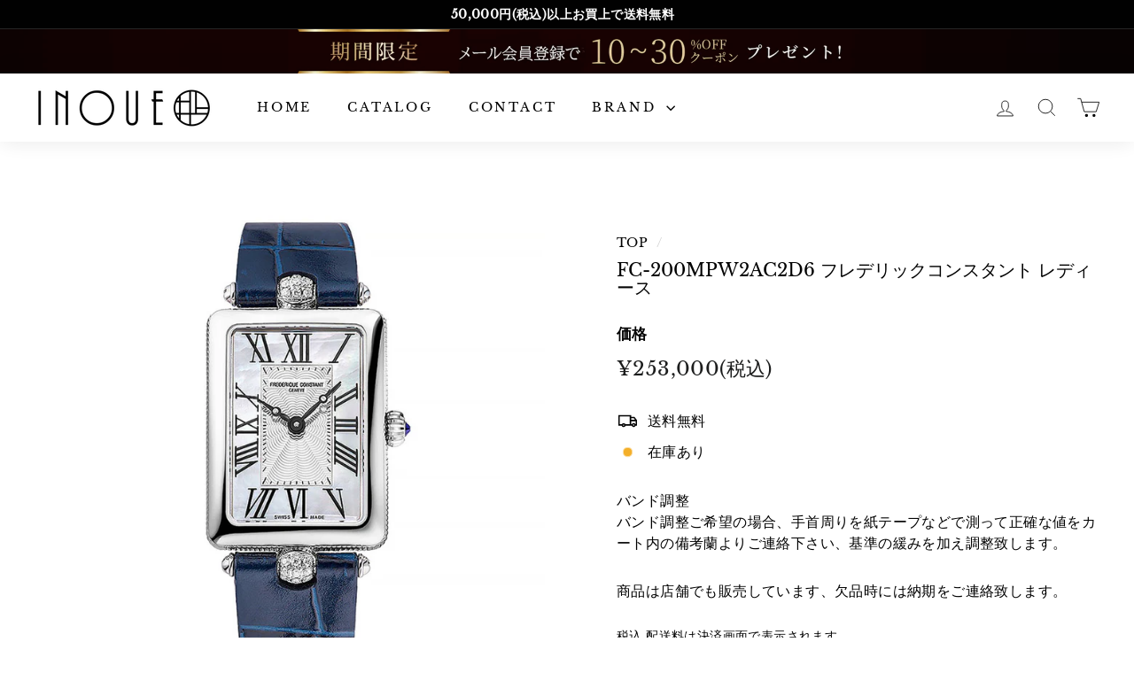

--- FILE ---
content_type: text/css
request_url: https://inouewatch.jp/cdn/shop/t/4/assets/add.css?v=83158615420053158031687255158
body_size: 264
content:
*,:before,:after{-webkit-box-sizing:border-box;box-sizing:border-box}*{font-size:inherit;line-height:inherit}:before,:after{text-decoration:inherit;vertical-align:inherit}html,body,div,span,object,iframe,h1,h2,h3,h4,h5,h6,p,blockquote,pre,abbr,address,cite,code,del,dfn,em,img,ins,kbd,q,samp,small,strong,sub,sup,var,b,i,dl,dt,dd,ol,ul,li,fieldset,form,label,legend,table,caption,tbody,tfoot,thead,tr,th,td,article,aside,dialog,figure,footer,header,main,menu,nav,section,time,mark,audio,video{margin:0;padding:0;vertical-align:baseline}header,footer,article,section,aside,main,nav,menu,figure,figcaption{display:block}span,small,strong,em,b,i{color:inherit}html{-webkit-text-size-adjust:100%;-moz-text-size-adjust:100%;-ms-text-size-adjust:100%;text-size-adjust:100%}ul,ol{list-style:none;margin:0}img{border:0;vertical-align:top}table{border-collapse:collapse;border-spacing:0}caption,th{text-align:left}input,select{vertical-align:middle}input,textarea{margin:0;padding:0}address{font-style:normal}q:before,q:after{display:none}button{background-color:transparent;border:none;cursor:pointer;outline:none;padding:0;-webkit-appearance:none;appearance:none}a{text-decoration:none}a,label,div,span,button{font-family:var(--typeHeaderPrimary),var(--typeHeaderFallback)}h2{font-family:var(--typeHeaderPrimary),var(--typeHeaderFallback)!important}input,textarea,select{border:1px solid rgba(0 0 0 / .2)}.news_list li>a{display:flex}@media (max-width: 767px){.news_list li>a{flex-direction:column}}.news_list li time{margin-right:1.5em}@media (max-width: 767px){.news_list li time{margin-right:1em}}.news_list>li{margin:12px 0}.news_list>li>a>span{display:flex}.news_list .news__tag{min-width:80px;padding:0 6px;text-align:center;background:#000;color:#fff;border-radius:100px;margin-right:1.5em;display:flex;align-items:center;justify-content:center}.shop__mapWrap{height:300px}@media (min-width:750px){.shop__mapWrap{height:500px}}.shop__mapWrap>iframe{height:100%;width:100vw}.countdown__mobile-image{object-fit:contain!important}.recently-viewed-img{opacity:1}.m_drawer_recent_itmes{padding:0;margin-bottom:10px}.m_drawer_recent_itmes .recently-viewed-grid_wrap{overflow-x:auto;width:100%;padding-bottom:16px}.m_drawer_recent_itmes .recently-viewed-grid{display:flex;width:fit-content}.m_drawer_recent_itmes .recently-viewed-grid-item{width:90px;border:1px solid #ddd;margin-right:10px}.m_drawer_recent_itmes .recently-viewed-grid-item:last-child{display:none}.m_drawer_recent_itmes .recently-viewed-grid-item a{display:block;width:88px;height:88px;overflow:hidden}.m_drawer_recent_itmes .recently-viewed-grid-item a img{width:88px;height:88px;object-fit:cover}.m_drawer_recent_itmes .recently-viewed-grid-item h3,.m_drawer_recent_itmes .recently-viewed-grid-item p{display:none}.countdown__content{padding:0!important;height:30px!important}@media (min-width: 750px){.countdown__content{height:50px!important}.site-nav__link--icon{padding:0 10px}}.pswp__img{opacity:1}.form__title{margin-bottom:15px}.ranking>.grid-product{position:relative}.ranking>.grid-product:before{position:absolute;top:10px;left:10px;content:"";display:flex;justify-content:center;align-items:center;width:30px;height:30px;border-radius:50%;color:#000;z-index:10}@media (min-width: 750px){.ranking:before{width:40px;height:40px}}.ranking .grid-item:nth-of-type(1):before{background:gold;content:"1"}.ranking .grid-item:nth-of-type(2):before{background:silver;content:"2"}.ranking .grid-item:nth-of-type(3):before{background:#b87333;content:"3"}.ranking .grid-item:nth-of-type(4):before{background:#000;color:#fff;content:"4"}.ranking .grid-item:nth-of-type(5):before{background:#000;color:#fff;content:"5"}
/*# sourceMappingURL=/cdn/shop/t/4/assets/add.css.map?v=83158615420053158031687255158 */
